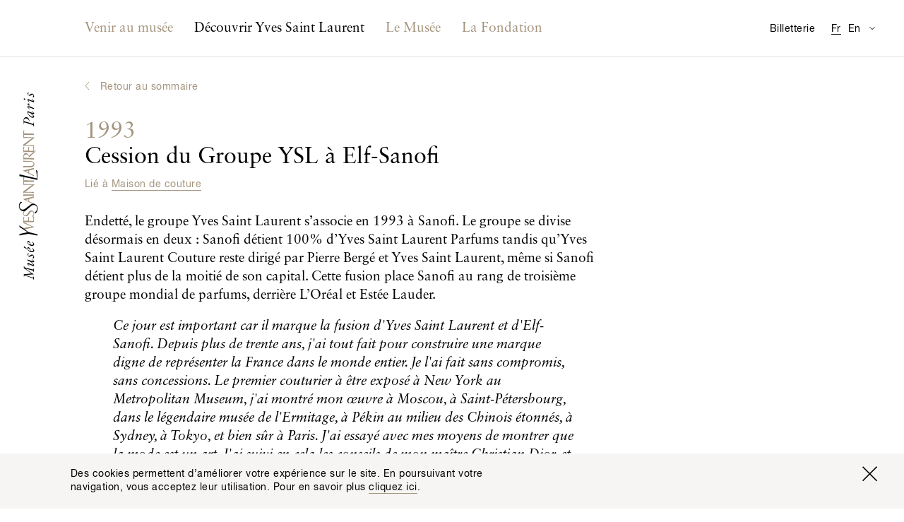

--- FILE ---
content_type: text/html; charset=utf-8
request_url: https://museeyslparis.com/biographie/cession-du-groupe-ysl-a-elf-sanofi?theme=
body_size: 8191
content:

<!DOCTYPE html>
<html xmlns="http://www.w3.org/1999/xhtml" lang="en" class="">

    
        <head>
            <link rel="stylesheet" href="https://museeyslparis.com/_assets/dist/css/main.min.css?v=4">
            <link rel="home" href="https://museeyslparis.com/">
                                                                                                <link rel="alternate" href="https://museeyslparis.com/biographie/cession-du-groupe-ysl-a-elf-sanofi" hreflang="fr">
                                                                                                <link rel="alternate" href="https://museeyslparis.com/en/biography/cession-du-groupe-ysl-a-elf-sanofi" hreflang="en">
            
            <meta charset="utf-8">
            <meta http-equiv="x-ua-compatible" content="ie=edge">
            <meta name="viewport" content="width=device-width, initial-scale=1">
            <meta name="mobile-web-app-capable" content="yes">
            <meta name="google-site-verification" content="J7A-4FFIOYPdZDVNWmnmzG054f9-IuNvi61wH4Of4fo" />
            <link rel="shortcut icon" type="image/x-icon" href="/favicon.ico">

                                                
                                        
                                        
                                        
            
	<!-- This site is optimized with the Sprout SEO plugin - https://sprout.barrelstrengthdesign.com/craft-plugins/seo -->
	<title>Cession du Groupe YSL à Elf-Sanofi - Musée Yves Saint Laurent Paris</title>
	<meta name="description" content="Endetté, le groupe Yves Saint Laurent s’associe en 1993 à Sanofi. Le groupe se divise désormais en deux : Sanofi détient 100% d’Yves Saint Laurent Parfums tandi">
	<meta name="keywords" content="ysl,yves saint laurent,paris,mode,fashion,couture,musée,museum">
	<link rel="canonical" href="https://museeyslparis.com/biographie/cession-du-groupe-ysl-a-elf-sanofi">
	<meta property="og:type" content="website">
	<meta property="og:site_name" content="Musée Yves Saint Laurent Paris">
	<meta property="og:url" content="https://museeyslparis.com/biographie/cession-du-groupe-ysl-a-elf-sanofi">
	<meta property="og:title" content="Cession du Groupe YSL à Elf-Sanofi">
	<meta property="og:description" content="Endetté, le groupe Yves Saint Laurent s’associe en 1993 à Sanofi. Le groupe se divise désormais en deux : Sanofi détient 100% d’Yves Saint Laurent Parfums tandi">
	<meta property="og:image" content="https://s3-eu-west-1.amazonaws.com/musee-ysl-paris/covers/_seoFacebook/gamma_ga600633_0205-copie.jpg">
	<meta property="og:image:width" content="1200">
	<meta property="og:image:height" content="639">
	<meta property="og:locale" content="fr">
	<meta name="twitter:card" content="summary">
	<meta name="twitter:site" content="@museeyslparis">
	<meta name="twitter:creator" content="@museeyslparis">
	<meta name="twitter:url" content="https://museeyslparis.com/biographie/cession-du-groupe-ysl-a-elf-sanofi">
	<meta name="twitter:title" content="Cession du Groupe YSL à Elf-Sanofi">
	<meta name="twitter:description" content="Endetté, le groupe Yves Saint Laurent s’associe en 1993 à Sanofi. Le groupe se divise désormais en deux : Sanofi détient 100% d’Yves Saint Laurent Parfums tandi">
	<meta name="twitter:image" content="https://s3-eu-west-1.amazonaws.com/musee-ysl-paris/covers/_seo/gamma_ga600633_0205-copie.jpg">
	<meta name="google-site-verification" property="google-site-verification" content="eOwLm09XZOwG6Mp2i9vjBUEE0kVzbUkVgeCswdqs9II">
		
<script type="application/ld+json">
{
    "@context": "http://schema.org/",
    "@type": "NGO",
    "name": "Mus\u00e9e Yves Saint Laurent Paris",
    "alternateName": "Mus\u00e9e YSL Paris",
    "description": "Le Mus\u00e9e Yves Saint Laurent Paris expose l\u2019\u0153uvre du couturier, \u00e0 travers un parcours r\u00e9trospectif et des expositions temporaires th\u00e9matiques.",
    "url": "https://museeyslparis.com/",
    "telephone": "+33 (0)1 44 31 64 00 ",
    "email": "&#109;&#97;&#105;&#108;&#116;&#111;&#58;&#99;&#111;&#110;&#116;&#97;&#99;&#116;&#64;&#109;&#117;&#115;&#101;&#101;&#121;&#115;&#108;&#112;&#97;&#114;&#105;&#115;&#46;&#99;&#111;&#109;",
    "image": {
        "@type": "ImageObject",
        "url": "https://s3-eu-west-1.amazonaws.com/musee-ysl-paris/covers/_seoFacebook/gamma_ga600633_0205-copie.jpg",
        "height": 754,
        "width": 997
    },
    "contactPoint": [
        {
            "@type": "ContactPoint",
            "contactType": "reservations",
            "telephone": "+33 (0)1 44 31 64 00 "
        }
    ],
    "address": {
        "@type": "PostalAddress",
        "addressCountry": "FR",
        "addressLocality": "Paris",
        "postalCode": "75116",
        "streetAddress": "5 avenue Marceau "
    },
    "foundingDate": "2002-12-05T01:00:00+01:00",
    "sameAs": [
        "https://www.facebook.com/museeyslparis/",
        "https://twitter.com/museeyslparis",
        "https://www.instagram.com/museeyslparis/",
        "https://www.youtube.com/user/FondationPBYSL"
    ]
}
</script>
			
<script type="application/ld+json">
{
    "@context": "http://schema.org/",
    "@type": "Website",
    "name": "Mus\u00e9e Yves Saint Laurent Paris",
    "alternateName": "Mus\u00e9e YSL Paris",
    "description": "Le Mus\u00e9e Yves Saint Laurent Paris expose l\u2019\u0153uvre du couturier, \u00e0 travers un parcours r\u00e9trospectif et des expositions temporaires th\u00e9matiques.",
    "keywords": "ysl,yves saint laurent,paris,mode,fashion,couture,mus\u00e9e,museum",
    "url": "https://museeyslparis.com/",
    "image": {
        "@type": "ImageObject",
        "url": "https://s3-eu-west-1.amazonaws.com/musee-ysl-paris/covers/_seoFacebook/gamma_ga600633_0205-copie.jpg",
        "height": 754,
        "width": 997
    },
    "author": {
        "@type": "NGO",
        "name": "Mus\u00e9e Yves Saint Laurent Paris",
        "alternateName": "Mus\u00e9e YSL Paris",
        "description": "Le Mus\u00e9e Yves Saint Laurent Paris expose l\u2019\u0153uvre du couturier, \u00e0 travers un parcours r\u00e9trospectif et des expositions temporaires th\u00e9matiques.",
        "url": "https://museeyslparis.com/",
        "telephone": "+33 (0)1 44 31 64 00 ",
        "email": "&#109;&#97;&#105;&#108;&#116;&#111;&#58;&#99;&#111;&#110;&#116;&#97;&#99;&#116;&#64;&#109;&#117;&#115;&#101;&#101;&#121;&#115;&#108;&#112;&#97;&#114;&#105;&#115;&#46;&#99;&#111;&#109;",
        "image": {
            "@type": "ImageObject",
            "url": "https://s3-eu-west-1.amazonaws.com/musee-ysl-paris/covers/_seoFacebook/gamma_ga600633_0205-copie.jpg",
            "height": 754,
            "width": 997
        },
        "contactPoint": [
            {
                "@type": "ContactPoint",
                "contactType": "reservations",
                "telephone": "+33 (0)1 44 31 64 00 "
            }
        ],
        "address": {
            "@type": "PostalAddress",
            "addressCountry": "FR",
            "addressLocality": "Paris",
            "postalCode": "75116",
            "streetAddress": "5 avenue Marceau "
        },
        "foundingDate": "2002-12-05T01:00:00+01:00",
        "sameAs": [
            "https://www.facebook.com/museeyslparis/",
            "https://twitter.com/museeyslparis",
            "https://www.instagram.com/museeyslparis/",
            "https://www.youtube.com/user/FondationPBYSL"
        ]
    },
    "copyrightHolder": {
        "@type": "NGO",
        "name": "Mus\u00e9e Yves Saint Laurent Paris",
        "alternateName": "Mus\u00e9e YSL Paris",
        "description": "Le Mus\u00e9e Yves Saint Laurent Paris expose l\u2019\u0153uvre du couturier, \u00e0 travers un parcours r\u00e9trospectif et des expositions temporaires th\u00e9matiques.",
        "url": "https://museeyslparis.com/",
        "telephone": "+33 (0)1 44 31 64 00 ",
        "email": "&#109;&#97;&#105;&#108;&#116;&#111;&#58;&#99;&#111;&#110;&#116;&#97;&#99;&#116;&#64;&#109;&#117;&#115;&#101;&#101;&#121;&#115;&#108;&#112;&#97;&#114;&#105;&#115;&#46;&#99;&#111;&#109;",
        "image": {
            "@type": "ImageObject",
            "url": "https://s3-eu-west-1.amazonaws.com/musee-ysl-paris/covers/_seoFacebook/gamma_ga600633_0205-copie.jpg",
            "height": 754,
            "width": 997
        },
        "contactPoint": [
            {
                "@type": "ContactPoint",
                "contactType": "reservations",
                "telephone": "+33 (0)1 44 31 64 00 "
            }
        ],
        "address": {
            "@type": "PostalAddress",
            "addressCountry": "FR",
            "addressLocality": "Paris",
            "postalCode": "75116",
            "streetAddress": "5 avenue Marceau "
        },
        "foundingDate": "2002-12-05T01:00:00+01:00",
        "sameAs": [
            "https://www.facebook.com/museeyslparis/",
            "https://twitter.com/museeyslparis",
            "https://www.instagram.com/museeyslparis/",
            "https://www.youtube.com/user/FondationPBYSL"
        ]
    },
    "creator": {
        "@type": "NGO",
        "name": "Mus\u00e9e Yves Saint Laurent Paris",
        "alternateName": "Mus\u00e9e YSL Paris",
        "description": "Le Mus\u00e9e Yves Saint Laurent Paris expose l\u2019\u0153uvre du couturier, \u00e0 travers un parcours r\u00e9trospectif et des expositions temporaires th\u00e9matiques.",
        "url": "https://museeyslparis.com/",
        "telephone": "+33 (0)1 44 31 64 00 ",
        "email": "&#109;&#97;&#105;&#108;&#116;&#111;&#58;&#99;&#111;&#110;&#116;&#97;&#99;&#116;&#64;&#109;&#117;&#115;&#101;&#101;&#121;&#115;&#108;&#112;&#97;&#114;&#105;&#115;&#46;&#99;&#111;&#109;",
        "image": {
            "@type": "ImageObject",
            "url": "https://s3-eu-west-1.amazonaws.com/musee-ysl-paris/covers/_seoFacebook/gamma_ga600633_0205-copie.jpg",
            "height": 754,
            "width": 997
        },
        "contactPoint": [
            {
                "@type": "ContactPoint",
                "contactType": "reservations",
                "telephone": "+33 (0)1 44 31 64 00 "
            }
        ],
        "address": {
            "@type": "PostalAddress",
            "addressCountry": "FR",
            "addressLocality": "Paris",
            "postalCode": "75116",
            "streetAddress": "5 avenue Marceau "
        },
        "foundingDate": "2002-12-05T01:00:00+01:00",
        "sameAs": [
            "https://www.facebook.com/museeyslparis/",
            "https://twitter.com/museeyslparis",
            "https://www.instagram.com/museeyslparis/",
            "https://www.youtube.com/user/FondationPBYSL"
        ]
    },
    "sameAs": [
        "https://www.facebook.com/museeyslparis/",
        "https://twitter.com/museeyslparis",
        "https://www.instagram.com/museeyslparis/",
        "https://www.youtube.com/user/FondationPBYSL"
    ]
}
</script>
			
<script type="application/ld+json">
{
    "@context": "http://schema.org/",
    "@type": "Place",
    "name": "Mus\u00e9e Yves Saint Laurent Paris",
    "alternateName": "Mus\u00e9e YSL Paris",
    "description": "Le Mus\u00e9e Yves Saint Laurent Paris expose l\u2019\u0153uvre du couturier, \u00e0 travers un parcours r\u00e9trospectif et des expositions temporaires th\u00e9matiques.",
    "url": "https://museeyslparis.com/",
    "image": {
        "@type": "ImageObject",
        "url": "https://s3-eu-west-1.amazonaws.com/musee-ysl-paris/covers/_seoFacebook/gamma_ga600633_0205-copie.jpg",
        "height": 754,
        "width": 997
    },
    "telephone": "+33 (0)1 44 31 64 00 ",
    "address": {
        "@type": "PostalAddress",
        "addressCountry": "FR",
        "addressLocality": "Paris",
        "postalCode": "75116",
        "streetAddress": "5 avenue Marceau "
    },
    "geo": {
        "@type": "GeoCoordinates",
        "latitude": "48.865602",
        "longitude": "2.2992643"
    },
    "sameAs": [
        "https://www.facebook.com/museeyslparis/",
        "https://twitter.com/museeyslparis",
        "https://www.instagram.com/museeyslparis/",
        "https://www.youtube.com/user/FondationPBYSL"
    ]
}
</script>
	
                                    <meta name="theme-color" content="#ffffff">

            <script async>document.getElementsByTagName('html')[0].className += ' js';</script>
            <script src="https://code.jquery.com/jquery-3.2.1.min.js" integrity="sha256-hwg4gsxgFZhOsEEamdOYGBf13FyQuiTwlAQgxVSNgt4=" crossorigin="anonymous"></script>
            <script defer>window.jQuery || document.write('<script src="https://museeyslparis.com/_assets/dist/js/lib/jquery-3.2.1.min.js"><\/script>')</script>
            <script defer src="https://museeyslparis.com/_assets/dist/js/lib/polyfill.min.js"></script>
            <script defer src="https://museeyslparis.com/_assets/dist/js/lib/picturefill.js"></script>
            <script src="https://cdnjs.cloudflare.com/ajax/libs/fetch/2.0.3/fetch.min.js"></script>
            <script defer src="https://museeyslparis.com/_assets/dist/js/lib/svg4everybody.js"></script>
            <script defer src="https://museeyslparis.com/_assets/dist/js/main.min.js?v=4"></script>
            <!-- Google Tag Manager -->
            <script>(function(w,d,s,l,i){w[l]=w[l]||[];w[l].push({'gtm.start':
            new Date().getTime(),event:'gtm.js'});var f=d.getElementsByTagName(s)[0],
            j=d.createElement(s),dl=l!='dataLayer'?'&l='+l:'';j.async=true;j.src=
            'https://www.googletagmanager.com/gtm.js?id='+i+dl;f.parentNode.insertBefore(j,f);
            })(window,document,'script','dataLayer','GTM-KVBB788');</script>
            <!-- End Google Tag Manager -->
            <script>
                window.ga=function(){ga.q.push(arguments)};ga.q=[];ga.l=+new Date;
                ga('create','UA-106412230-1','auto');ga('send','pageview')
            </script>
            <script>
                !function(f,b,e,v,n,t,s)
                {if(f.fbq)return;n=f.fbq=function(){n.callMethod?
                n.callMethod.apply(n,arguments):n.queue.push(arguments)};
                if(!f._fbq)f._fbq=n;n.push=n;n.loaded=!0;n.version='2.0';
                n.queue=[];t=b.createElement(e);t.async=!0;
                t.src=v;s=b.getElementsByTagName(e)[0];
                s.parentNode.insertBefore(t,s)}(window,document,'script',
                'https://connect.facebook.net/en_US/fbevents.js');
                fbq('init', '139280023339570');
                fbq('track', 'PageView');
            </script>
            <noscript>
                <img height="1" width="1" src="https://www.facebook.com/tr?id=139280023339570&ev=PageView&noscript=1"/>
            </noscript>
            <script async defer src="https://www.google-analytics.com/analytics.js"></script>
        </head>

        <body class="">

                                                
                        
            <!-- Google Tag Manager (noscript) -->
            <noscript><iframe src="https://www.googletagmanager.com/ns.html?id=GTM-KVBB788"
            height="0" width="0" style="display:none;visibility:hidden"></iframe></noscript>
            <!-- End Google Tag Manager (noscript) -->

            <a href="#main" class="o-btn o-btn--skip">Accéder au contenu principal</a>

                            <div class="c-top-bar" id="js-top-bar">
                    <div class="l-container" id="js-top-bar__container">
                        <a class="c-top-bar__logo-link" href="https://museeyslparis.com/">
                            <svg class="o-site-logo c-top-bar__logo" role="img" title="Logo du Musée Yves Saint Laurent Paris">
                                <use xmlns:xlink="http://www.w3.org/1999/xlink" xlink:href="/_assets/dist/img/sprite.svg#logo-musee-yves-saint-laurent-paris"/>
                            </svg>
                        </a>
                    </div>
                </div>
            
                            <header class="c-site-header" role="banner" id="js-site-header" data-toggle-label="Permuter l’affichage de la navigation">
    <div class="l-container">

        <nav class="o-lang-switcher c-site-header__lang-switcher">
            <h2 class="u-screenreader-only">Traductions disponibles pour cette page</h2>
            <ul class="o-lang-switcher__list">
                                                                                                                                            <li class="o-lang-switcher__item is-set js-lang-switcher__item">
                        <a class="o-lang-switcher__link js-lang-switcher__link" href="https://museeyslparis.com/biographie/cession-du-groupe-ysl-a-elf-sanofi" hreflang="fr" lang="fr"><abbr title="Français">Fr</abbr></a>
                    </li>
                                                                                                                                            <li class="o-lang-switcher__item js-lang-switcher__item">
                        <a class="o-lang-switcher__link js-lang-switcher__link" href="https://museeyslparis.com/en/biography/cession-du-groupe-ysl-a-elf-sanofi" hreflang="en" lang="en"><abbr title="English">En</abbr></a>
                    </li>
                           </ul>
        </nav>

                        
                
        
        <nav class="c-nav is-not-homepage" id="js-nav">
            <h2 class="u-screenreader-only">Navigation principale</h2>
            <ol class="o-list o-list--no-indent c-nav__list" id="js-nav__list">
                                    <li class="c-nav__entry-group js-nav__entry-group ">
                        <section>
                            <a class="c-nav__entry-group-link   js-nav__entry-group-link" href="">
                                                                    <h2 class="c-nav__group-label c-nav__group-label--full">Venir au musée</h2>
                                    <span class="c-nav__group-label c-nav__group-label--short">Venir</span>
                                                            </a>
                            <div class="c-nav__panel c-nav__panel--w-content js-nav__panel ">
                                <div class="c-nav__panel-wrapper">
                                    <ul class="o-list o-list--no-indent c-nav__sub-list">
                                                                                                                                                                                                                                    <li class="c-nav__sub-entry js-nav__sub-entry" data-nav-item-section-handle="programPage" data-section-handle="biographies">
                                                    <a class="c-nav__sub-entry-link  js-nav__sub-entry-link" href="https://museeyslparis.com/programme" ><span>Au programme</span></a>
                                                </li>
                                                                                                                                                                                                                                                                                                </ul>

                                                                            
                                        <aside class="c-nav__featured-content">
                                                


    <div class="c-nav-feature">
                    <div class="c-nav-feature__img">
                    
 


        
                
                    
                                
        
                    
                
        
            
        
                                                        
            
                            
                                        
                    
                    
                
                                                                                                            


    
        
            
                                <noscript>
                                            <img class="o-image
                            "
                            src="https://s3-eu-west-1.amazonaws.com/musee-ysl-paris/images/_ratio3x2_crop_1/myslp.jpg"
                            alt="">
                                    </noscript>

                                    <img class="o-image--landscape js-lazyload-max-width o-image lazyload js-animated-lazyload" data-width="300" data-height="200" data-src="https://s3-eu-west-1.amazonaws.com/musee-ysl-paris/images/_ratio3x2_crop_1/myslp.jpg" data-srcset="https://s3-eu-west-1.amazonaws.com/musee-ysl-paris/images/_ratio3x2_crop_2/myslp.jpg 600w, https://s3-eu-west-1.amazonaws.com/musee-ysl-paris/images/_ratio3x2_crop_1/myslp.jpg 300w" data-sizes="auto" data-aspectratio="300/200" data-max-width="300" class="o-image--landscape js-lazyload-max-width o-image lazyload js-animated-lazyload"  />
                
            
            
                
                
            
        
    

            </div>

            <div class="c-nav-feature__text">
                <h3 class="c-nav-feature__title o-title o-title--body c-nav-feature__title--body">
                                                                                                                                                                    
                                                
                                                                Le musée est fermé aujourd'hui.
                </h3>
                <div class="c-nav-feature__body ">
                    <span><address>5, avenue Marceau<br>75116 Paris, France</address><a class="u-link--arrowed u-mt-tiny" href="https://www.google.fr/maps/place/5+Avenue+Marceau,+75116+Paris/@48.865602,2.2970756,17z/data=!3m1!4b1!4m5!3m4!1s0x47e66fe791508c1b:0xf59fb1cbe8a0bb5a!8m2!3d48.865602!4d2.2992643" target="_blank" rel="noopener">Calculer mon itinéraire</a></span>
                </div>
            </div>
            </div>

                                        </aside>
                                    
                                </div>
                            </div>
                        </section>
                    </li>
                                    <li class="c-nav__entry-group js-nav__entry-group ">
                        <section>
                            <a class="c-nav__entry-group-link c-nav__entry-group-link--active  js-nav__entry-group-link" href="https://museeyslparis.com/biographie">
                                                                    <h2 class="c-nav__group-label c-nav__group-label--full">Découvrir Yves Saint Laurent</h2>
                                    <span class="c-nav__group-label c-nav__group-label--short">Découvrir Yves Saint Laurent</span>
                                                            </a>
                            <div class="c-nav__panel  js-nav__panel ">
                                <div class="c-nav__panel-wrapper">
                                    <ul class="o-list o-list--no-indent c-nav__sub-list">
                                                                                                                                                                                                                                    <li class="c-nav__sub-entry js-nav__sub-entry" data-nav-item-section-handle="biographyPage" data-section-handle="biographies">
                                                    <a class="c-nav__sub-entry-link c-nav__sub-entry-link--active js-nav__sub-entry-link" href="https://museeyslparis.com/biographie" ><span>Biographies interactives</span></a>
                                                </li>
                                                                                                                                                                                                                                                                                <li class="c-nav__sub-entry js-nav__sub-entry" data-nav-item-section-handle="storiesPage" data-section-handle="biographies">
                                                    <a class="c-nav__sub-entry-link  js-nav__sub-entry-link" href="https://museeyslparis.com/chroniques" ><span>Les Chroniques</span></a>
                                                </li>
                                                                                                                                                                                                                                                                                <li class="c-nav__sub-entry js-nav__sub-entry" data-nav-item-section-handle="" data-section-handle="biographies">
                                                    <a class="c-nav__sub-entry-link  js-nav__sub-entry-link" href="http://collection.museeyslparis.com/ws/collection" ><span>La Collection</span></a>
                                                </li>
                                                                                                                        </ul>

                                    
                                </div>
                            </div>
                        </section>
                    </li>
                                    <li class="c-nav__entry-group js-nav__entry-group c-nav__entry-group--low-priority js-nav__entry-group--low-priority">
                        <section>
                            <a class="c-nav__entry-group-link  c-nav__entry-group-link--low-priority js-nav__entry-group-link--low-priority js-nav__entry-group-link" href="https://museeyslparis.com/musee">
                                                                    <h2 class="c-nav__group-label">Le Musée</h2>
                                                            </a>
                            <div class="c-nav__panel c-nav__panel--w-content js-nav__panel c-nav__panel--low-priority">
                                <div class="c-nav__panel-wrapper">
                                    <ul class="o-list o-list--no-indent c-nav__sub-list">
                                                                                                                                                                                                                                    <li class="c-nav__sub-entry js-nav__sub-entry" data-nav-item-section-handle="museumPage" data-section-handle="biographies">
                                                    <a class="c-nav__sub-entry-link  js-nav__sub-entry-link" href="https://museeyslparis.com/musee" ><span>Le Musée Yves Saint Laurent Paris</span></a>
                                                </li>
                                                                                                                                                                                                                                                                                <li class="c-nav__sub-entry js-nav__sub-entry" data-nav-item-section-handle="internationalExhibitionsPage" data-section-handle="biographies">
                                                    <a class="c-nav__sub-entry-link  js-nav__sub-entry-link" href="https://museeyslparis.com/expositions-hors-les-murs" ><span>Hors les murs</span></a>
                                                </li>
                                                                                                                                                                                                                                                                                                                                                                    <li class="c-nav__sub-entry js-nav__sub-entry" data-nav-item-section-handle="rentASpacePage" data-section-handle="biographies">
                                                    <a class="c-nav__sub-entry-link  js-nav__sub-entry-link" href="https://museeyslparis.com/location-espaces" ><span>Location d&#039;espaces</span></a>
                                                </li>
                                                                                                                        </ul>

                                                                            
                                        <aside class="c-nav__featured-content">
                                                


    <div class="c-nav-feature">
                    <div class="c-nav-feature__img">
                    
 


        
                
                    
                                
        
                    
                
        
            
        
                                                        
            
                            
                                        
                    
                    
                
                                                                                                            


    
        
            
                                <noscript>
                                            <img class="o-image
                            "
                            src="https://s3-eu-west-1.amazonaws.com/musee-ysl-paris/images/_ratio3x2_crop_1/museeyslmarrakech.jpg"
                            alt="">
                                    </noscript>

                                    <img class="o-image--landscape js-lazyload-max-width o-image lazyload js-animated-lazyload" data-width="300" data-height="200" data-src="https://s3-eu-west-1.amazonaws.com/musee-ysl-paris/images/_ratio3x2_crop_1/museeyslmarrakech.jpg" data-srcset="https://s3-eu-west-1.amazonaws.com/musee-ysl-paris/images/_ratio3x2_crop_2/museeyslmarrakech.jpg 600w, https://s3-eu-west-1.amazonaws.com/musee-ysl-paris/images/_ratio3x2_crop_1/museeyslmarrakech.jpg 300w" data-sizes="auto" data-aspectratio="300/200" data-max-width="300" class="o-image--landscape js-lazyload-max-width o-image lazyload js-animated-lazyload"  />
                
            
            
                
                
            
        
    

            </div>

            <div class="c-nav-feature__text">
                <h3 class="c-nav-feature__title o-title o-title--label u-text-primary c-nav-feature__title--underline">
                                        Musée Yves Saint Laurent Marrakech
                </h3>
                <div class="c-nav-feature__body o-title u-mt-small c-nav-feature__body--title">
                    <span>Découvrez  l’autre musée dédié à Yves Saint Laurent dans la ville que le couturier a tant aimée.<a class="u-link--arrowed u-mt-small" href="http://www.museeyslmarrakech.com/en/" target="_blank" rel="noopener">Visiter le site Internet</a></span>
                </div>
            </div>
            </div>

                                        </aside>
                                    
                                </div>
                            </div>
                        </section>
                    </li>
                                    <li class="c-nav__entry-group js-nav__entry-group c-nav__entry-group--low-priority js-nav__entry-group--low-priority">
                        <section>
                            <a class="c-nav__entry-group-link  c-nav__entry-group-link--low-priority js-nav__entry-group-link--low-priority js-nav__entry-group-link" href="https://museeyslparis.com/fondation">
                                                                    <h2 class="c-nav__group-label">La Fondation</h2>
                                                            </a>
                            <div class="c-nav__panel  js-nav__panel c-nav__panel--low-priority">
                                <div class="c-nav__panel-wrapper">
                                    <ul class="o-list o-list--no-indent c-nav__sub-list">
                                                                                                                                                                                                                                    <li class="c-nav__sub-entry js-nav__sub-entry" data-nav-item-section-handle="foundationPage" data-section-handle="biographies">
                                                    <a class="c-nav__sub-entry-link  js-nav__sub-entry-link" href="https://museeyslparis.com/fondation" ><span>Fondation Pierre Bergé - Yves Saint Laurent</span></a>
                                                </li>
                                                                                                                                                                                                                                                                                <li class="c-nav__sub-entry js-nav__sub-entry" data-nav-item-section-handle="conservationPage" data-section-handle="biographies">
                                                    <a class="c-nav__sub-entry-link  js-nav__sub-entry-link" href="https://museeyslparis.com/conservation" ><span>Conservation</span></a>
                                                </li>
                                                                                                                                                                                                                                                                                <li class="c-nav__sub-entry js-nav__sub-entry" data-nav-item-section-handle="exhibitionsArchivePage" data-section-handle="biographies">
                                                    <a class="c-nav__sub-entry-link  js-nav__sub-entry-link" href="https://museeyslparis.com/expositions-fondation" ><span>Expositions à la Fondation (2004 - 2016)</span></a>
                                                </li>
                                                                                                                                                                                                                                                                                <li class="c-nav__sub-entry js-nav__sub-entry" data-nav-item-section-handle="patronagePage" data-section-handle="biographies">
                                                    <a class="c-nav__sub-entry-link  js-nav__sub-entry-link" href="https://museeyslparis.com/mecenat" ><span>Mécénat</span></a>
                                                </li>
                                                                                                                                                                                                                                                                                <li class="c-nav__sub-entry js-nav__sub-entry" data-nav-item-section-handle="authenticationPage" data-section-handle="biographies">
                                                    <a class="c-nav__sub-entry-link  js-nav__sub-entry-link" href="https://museeyslparis.com/authentification" ><span>Yves Saint Laurent - Authentification</span></a>
                                                </li>
                                                                                                                        </ul>

                                    
                                </div>
                            </div>
                        </section>
                    </li>
                            </ol>
        </nav>

        <a class="c-site-header__tickets" href="">Billetterie</a>

        <nav class="o-dropdown c-site-header__practical" id="js-practical-info" role="dialog" aria-labelledby="pi-dropdown-title">
            <h2 class="u-screenreader-only" id="pi-dropdown-title">Informations pratiques</h2>
            <button class="c-site-header__practical-toggle" aria-label="Permuter l’affichage des traductions de la page Informations pratiques" type="button" id="js-practical-info__toggle"></button>
            <ul class="o-dropdown__list"id="js-practical-info__dropdown">
                                                    <li class="o-dropdown__item">
                        <a class="o-dropdown__link" href="?localized=fr" hreflang="fr" lang="fr">Informations pratiques</a>
                    </li>
                                    <li class="o-dropdown__item">
                        <a class="o-dropdown__link" href="?localized=zh" hreflang="zh" lang="zh">实用信息</a>
                    </li>
                                    <li class="o-dropdown__item">
                        <a class="o-dropdown__link" href="?localized=ja" hreflang="ja" lang="ja">来館のご案内</a>
                    </li>
                                    <li class="o-dropdown__item">
                        <a class="o-dropdown__link" href="?localized=es" hreflang="es" lang="es">Información práctica</a>
                    </li>
                                    <li class="o-dropdown__item">
                        <a class="o-dropdown__link" href="?localized=it" hreflang="it" lang="it">Informazioni pratiche</a>
                    </li>
                                    <li class="o-dropdown__item">
                        <a class="o-dropdown__link" href="?localized=de" hreflang="de" lang="de">Praktische Informationen</a>
                    </li>
                            </ul>
        </nav>

    </div>

</header>
            
                                        <a href="https://museeyslparis.com/">
                    <svg class="o-site-logo" role="img" title="Logo du Musée Yves Saint Laurent Paris">
                        <use class="o-site-logo__gold" xmlns:xlink="http://www.w3.org/1999/xlink" xlink:href="/_assets/dist/img/sprite.svg#logo-musee-yves-saint-laurent-paris-gold"/>
                        <use class="o-site-logo__black" xmlns:xlink="http://www.w3.org/1999/xlink" xlink:href="/_assets/dist/img/sprite.svg#logo-musee-yves-saint-laurent-paris-black"/>
                    </svg>
                </a>
            
                                        <div class="o-viewport " id="js-viewport">

                    <div class="o-viewport__scrollable " id="js-viewport__scrollable">
                        <div class="o-viewport__content" id="js-viewport__content">
                            
                            
    <main id="main" role="main" class="l-container js-bio-single">

                            <div class="o-breadcrumb">
                <a class="o-back-link o-title o-title--label u-text-primary" href="https://museeyslparis.com/biographie" id="jsBackLink">
                    Retour au sommaire
                </a>
            </div>
                <article>
            <div class="l-grid">
                <header class="l-grid__item o-section u-width-8_l u-width-6_xl">
                                            <div>
                            <h1 class="o-title o-title--main" tabIndex="0">
                                <span class="o-title o-title--main u-text-primary">1993</span><br>
                                Cession du Groupe YSL à Elf-Sanofi
                            </h1>
                                                            <p class="o-title o-title--label o-section__link u-text-primary">
                                    Lié à
                                                                            <a class="u-text-underline" href="https://museeyslparis.com/biographie?theme=maison-de-couture">Maison de couture</a>                                                                    </p>
                            
                            <div class="sc-rich-text">
                                <p>Endetté, le groupe Yves Saint Laurent s’associe en 1993 à Sanofi. Le groupe se divise désormais en deux : Sanofi détient 100% d’Yves Saint Laurent Parfums tandis qu’Yves Saint Laurent Couture reste dirigé par Pierre Bergé et Yves Saint Laurent, même si Sanofi détient plus de la moitié de son capital. Cette fusion place Sanofi au rang de troisième groupe mondial de parfums, derrière L’Oréal et Estée Lauder.   
</p>
<blockquote><em>Ce jour est important car il marque la fusion d'Yves Saint Laurent et d'Elf-Sanofi. Depuis plus de trente ans, j'ai tout fait pour construire une marque digne de représenter la France dans le monde entier. Je l'ai fait sans compromis, sans concessions. Le premier couturier à être exposé à New York au Metropolitan Museum, j'ai montré mon œuvre à Moscou, à Saint-Pétersbourg, dans le légendaire musée de l'Ermitage, à Pékin au milieu des Chinois étonnés, à Sydney, à Tokyo, et bien sûr à Paris. J'ai essayé avec mes moyens de montrer que la mode est un art. J'ai suivi en cela les conseils de mon maître Christian Dior, et la leçon impérissable de Mademoiselle Chanel. J'ai créé pour mon époque et j'ai essayé de prévoir ce que sera demain. Je me suis toujours éloigné des trucs et des gimmicks, et j'ai toujours cru que le style était plus important que la mode. Ils sont rares ceux qui ont imposé leur style alors que les faiseurs de mode sont si nombreux. Pendant toutes ces années et surtout au cours de ces dernières, je me suis posé la question de la pérennité de ma maison et de son nom. Aujourd'hui je suis heureux qu'Yves Saint Laurent passe sous le contrôle d'Elf-Sanofi qui est un groupe puissant mais qui surtout est un groupe français. C'est ce que je souhaitais et je fais confiance à M. Dehecq pour poursuivre avec moi et Pierre Bergé l'œuvre que j'ai entreprise.</em>  
  
</blockquote>
<p>Yves Saint Laurent
  </p>                             </div>
                        </div>
                                    </header>
            </div>

                        
                            <section class="o-section">
                    <h2 class="u-screenreader-only">Galerie</h2>
                        


        <div class="c-gallery js-gallery-slider js-masonry ">
        <div class="js-masonry__wrapper is-croppable l-grid l-grid--clear-2 l-grid--clear-3_m l-grid--clear-4_l l-grid--clear-5_xl l-grid--clear-6_wide" data-readmore="Afficher tout" data-close="Fermer" data-maxheight='{ "main": 300, "s": 500, "m": 700, "l": 900 }'>
                                                
                                             <!-- Landscape -->
                                                    <div class="c-gallery__item js-masonry__item l-grid__item u-width-6 u-width-4_l  u-width-3_xl  u-width-12_m u-width-6_l u-width-4_xl ">
                    <div class="js-gallery-item">
                            
 
                

        
                
                    
                                                                                    
        
                    
                
        
            
        
            
        
            
        
                                                                                                
            
                            
                                        
                    
                    
                
                                                                                                                        


            <a class="js-lightbox" href="https://s3-eu-west-1.amazonaws.com/musee-ysl-paris/images/_max_res/gamma_ga600633_0205.jpg" data-caption="Pierre Bergé et Jean-François Dehecq du groupe Sanofi, Paris, 19 janvier 1993. Photographie d'Alain Buu.">
    
                    <figure class="">
        
            
                                <noscript>
                                            <img class="o-image
                            "
                            src="https://s3-eu-west-1.amazonaws.com/musee-ysl-paris/images/_gallery_1/gamma_ga600633_0205.jpg"
                            alt="Pierre Bergé et Jean-François Dehecq du groupe Sanofi, Paris, 19 janvier 1993. Photographie d&#039;Alain Buu., © Alain Buu / Gamma-Rapho">
                                    </noscript>

                                    <img class="o-image--landscape js-lazyload-max-width o-image lazyload js-animated-lazyload" data-width="250" data-height="165" alt="Pierre Bergé et Jean-François Dehecq du groupe Sanofi, Paris, 19 janvier 1993. Photographie d'Alain Buu., © Alain Buu / Gamma-Rapho" data-src="https://s3-eu-west-1.amazonaws.com/musee-ysl-paris/images/_gallery_1/gamma_ga600633_0205.jpg" data-srcset="https://s3-eu-west-1.amazonaws.com/musee-ysl-paris/images/_gallery_4/gamma_ga600633_0205.jpg 1000w, https://s3-eu-west-1.amazonaws.com/musee-ysl-paris/images/_gallery_3/gamma_ga600633_0205.jpg 750w, https://s3-eu-west-1.amazonaws.com/musee-ysl-paris/images/_gallery_2/gamma_ga600633_0205.jpg 500w, https://s3-eu-west-1.amazonaws.com/musee-ysl-paris/images/_gallery_1/gamma_ga600633_0205.jpg 250w" data-sizes="auto" data-aspectratio="250/165" data-max-width="250" class="o-image--landscape js-lazyload-max-width o-image lazyload js-animated-lazyload"  data-index=0 />
                
            
            
                                    <figcaption class="o-caption">
                        Pierre Bergé et Jean-François Dehecq du groupe Sanofi, Paris, 19 janvier 1993. Photographie d&#039;Alain Buu.
                    </figcaption>
                
                                    <footer class="o-caption o-caption--copyright">
                        <small>© Alain Buu / Gamma-Rapho</small>
                    </footer>
                
            
                    </figure>
        
            </a>
    

                    </div>
                </div>
                    </div>
    </div>
    
                </section>
                    </article>
        <aside role="complementary">
            <h2 class="u-screenreader-only">Contenu lié</h2>
                        
            
                                                                                                                            
                                                                
                                                            
                                        <section class="o-section">
                    <div class="c-promo c-promo--link c-promo--parent-is-fixed" id="jsNextBio" data-href="https://museeyslparis.com/biographie/champagne">
                        <div class="c-promo__link-area">

                            <a href="https://museeyslparis.com/biographie/champagne" aria-hidden="true" tabindex="-1" class="c-promo__img">
                                    
 


        
                
                    
                                
        
                    
                
        
            
        
            
        
                                                                            
            
                            
                                        
                    
                    
                
                                                                                                            


    
        
            
                                <noscript>
                                            <img class="o-image
                            "
                            src="https://s3-eu-west-1.amazonaws.com/musee-ysl-paris/covers/_ratio1x1_crop_1/M1171051_INC_00133-copie.jpg"
                            alt="">
                                    </noscript>

                                    <img class="o-image--portrait js-lazyload-max-width o-image lazyload js-animated-lazyload" data-width="250" data-height="250" data-src="https://s3-eu-west-1.amazonaws.com/musee-ysl-paris/covers/_ratio1x1_crop_1/M1171051_INC_00133-copie.jpg" data-srcset="https://s3-eu-west-1.amazonaws.com/musee-ysl-paris/covers/_ratio1x1_crop_3/M1171051_INC_00133-copie.jpg 750w, https://s3-eu-west-1.amazonaws.com/musee-ysl-paris/covers/_ratio1x1_crop_2/M1171051_INC_00133-copie.jpg 500w, https://s3-eu-west-1.amazonaws.com/musee-ysl-paris/covers/_ratio1x1_crop_1/M1171051_INC_00133-copie.jpg 250w" data-sizes="auto" data-aspectratio="250/250" data-max-width="250" class="o-image--portrait js-lazyload-max-width o-image lazyload js-animated-lazyload"  />
                
            
            
                
                
            
        
    

                            </a>

                            <div class="c-promo__content">

                                <header>
                                    <a href="https://museeyslparis.com/biographie/champagne" class="c-promo__header">
                                        <p class="o-title o-title--large u-text-primary">1993</p>
                                        <h3 class="o-title o-title--main c-promo__title">
                                            <span class="c-promo__title-text">
                                                Champagne
                                            </span>
                                        </h3>
                                    </a>
                                </header>

                                <div class="c-promo__related o-title o-title--label u-text-primary">
                                    Lié à 
                                                                            <a class="u-text-underline" href="https://museeyslparis.com/biographie?theme=maison-de-couture">Maison de couture</a>                                                                    </div>
                            </div>
                        </div>

                    </div>
                </section>
            
                



        </aside>

    </main>


                            


<footer class="c-footer ">
    <div class="c-footer__lists-wrapper">
        <ul class="c-footer__menu">
            <li class="c-footer__menu-item">
                <a class="c-footer__link" href=""></a>
            </li>
            <li class="c-footer__menu-item">
                <a class="c-footer__link" href="https://museeyslparis.com/location-espaces">Location d&#039;espaces</a>
            </li>
            <li class="c-footer__menu-item">
                <a class="c-footer__link" href="https://museeyslparis.com/contact">Contact</a>
            </li> <!-- To check with designer -->
            <li class="c-footer__menu-item">
                <a class="c-footer__link" href="https://museeyslparis.com/presse">Presse </a>
            </li>
        </ul>

        <ul class="c-footer__social">
                        <li class="c-footer__social-item">
                <a class="c-footer__social-link" href="https://www.facebook.com/museeyslparis/" target="_blank" rel="noopener">
                    <svg class="o-icon o-icon--no-stroke o-icon--facebook-small" role="img" title="Facebook">
                        <use xmlns:xlink="http://www.w3.org/1999/xlink" xlink:href="/_assets/dist/img/icons.svg#facebook-logo"/>
                    </svg>
                </a>
            </li>
            <li class="c-footer__social-item">
                <a class="c-footer__social-link" href="https://www.instagram.com/museeyslparis/" target="_blank" rel="noopener">
                    <svg class="o-icon o-icon--no-stroke o-icon--instagram-small" role="img" title="Instagram">
                        <use xmlns:xlink="http://www.w3.org/1999/xlink" xlink:href="/_assets/dist/img/icons.svg#instagram"/>
                    </svg>
                </a>
            </li>
            <li class="c-footer__social-item">
                <a class="c-footer__social-link" href="https://www.youtube.com/user/fondationpbysl" target="_blank" rel="noopener">
                    <svg class="o-icon o-icon--youtube-small" role="img" title="YouTube">
                        <use xmlns:xlink="http://www.w3.org/1999/xlink" xlink:href="/_assets/dist/img/icons.svg#youtube"/>
                    </svg>
                </a>
            </li>
        </ul>
    </div>

    <p class="c-footer__copyright">
        © Musée Yves Saint Laurent Paris, <a class="c-footer__link" href="https://museeyslparis.com/mentions-legales">Mentions légales et conditions générales d'utilisation</a>
    </p>
</footer>
                                                    </div>
                    </div>
                </div>
            </div>
                        
            
        
                    
                            <div class="c-cookie js-cookie-notice">
                    <button type="button" class="o-button o-button--exit c-exit js-cookie-notice__button" aria-label="Fermer la fenêtre">
                        <svg class="o-icon o-icon--cross">
                            <use xmlns:xlink="http://www.w3.org/1999/xlink" xlink:href="/_assets/dist/img/icons.svg#cross"></use>
                        </svg>
                    </button>
                    <p class="u-text-small c-cookie__text">
                        Des cookies permettent d’améliorer votre expérience sur le site. En poursuivant votre navigation, vous acceptez leur utilisation. Pour en savoir plus <a href="https://museeyslparis.com/mentions-legales" class="u-link">cliquez ici</a>.
                    </p>
                </div>
                    
    </body>

</html>


--- FILE ---
content_type: application/javascript
request_url: https://museeyslparis.com/_assets/dist/js/lib/fontfaceobserver.js
body_size: 1828
content:
!function(){"use strict";function t(t){l.push(t),1==l.length&&f()}function e(){for(;l.length;)l[0](),l.shift()}function n(t){this.a=u,this.b=void 0,this.f=[];var e=this;try{t(function(t){r(e,t)},function(t){a(e,t)})}catch(t){a(e,t)}}function o(t){return new n(function(e,n){n(t)})}function i(t){return new n(function(e){e(t)})}function r(t,e){if(t.a==u){if(e==t)throw new TypeError;var n=!1;try{var o=e&&e.then;if(null!=e&&"object"==typeof e&&"function"==typeof o)return void o.call(e,function(e){n||r(t,e),n=!0},function(e){n||a(t,e),n=!0})}catch(e){return void(n||a(t,e))}t.a=0,t.b=e,s(t)}}function a(t,e){if(t.a==u){if(e==t)throw new TypeError;t.a=1,t.b=e,s(t)}}function s(e){t(function(){if(e.a!=u)for(;e.f.length;){var t=(i=e.f.shift())[0],n=i[1],o=i[2],i=i[3];try{0==e.a?o("function"==typeof t?t.call(void 0,e.b):e.b):1==e.a&&("function"==typeof n?o(n.call(void 0,e.b)):i(e.b))}catch(t){i(t)}}})}function c(t){return new n(function(e,n){var o=0,r=[];0==t.length&&e(r);for(var a=0;a<t.length;a+=1)i(t[a]).c(function(n){return function(i){r[n]=i,(o+=1)==t.length&&e(r)}}(a),n)})}function d(t){return new n(function(e,n){for(var o=0;o<t.length;o+=1)i(t[o]).c(e,n)})}var f,l=[];f=function(){setTimeout(e)};var u=2;n.prototype.g=function(t){return this.c(void 0,t)},n.prototype.c=function(t,e){var o=this;return new n(function(n,i){o.f.push([t,e,n,i]),s(o)})},window.Promise||(window.Promise=n,window.Promise.resolve=i,window.Promise.reject=o,window.Promise.race=d,window.Promise.all=c,window.Promise.prototype.then=n.prototype.c,window.Promise.prototype.catch=n.prototype.g)}(),function(){function t(t,e){document.addEventListener?t.addEventListener("scroll",e,!1):t.attachEvent("scroll",e)}function e(t){document.body?t():document.addEventListener?document.addEventListener("DOMContentLoaded",function e(){document.removeEventListener("DOMContentLoaded",e),t()}):document.attachEvent("onreadystatechange",function e(){"interactive"!=document.readyState&&"complete"!=document.readyState||(document.detachEvent("onreadystatechange",e),t())})}function n(t){this.a=document.createElement("div"),this.a.setAttribute("aria-hidden","true"),this.a.appendChild(document.createTextNode(t)),this.b=document.createElement("span"),this.c=document.createElement("span"),this.h=document.createElement("span"),this.f=document.createElement("span"),this.g=-1,this.b.style.cssText="max-width:none;display:inline-block;position:absolute;height:100%;width:100%;overflow:scroll;font-size:16px;",this.c.style.cssText="max-width:none;display:inline-block;position:absolute;height:100%;width:100%;overflow:scroll;font-size:16px;",this.f.style.cssText="max-width:none;display:inline-block;position:absolute;height:100%;width:100%;overflow:scroll;font-size:16px;",this.h.style.cssText="display:inline-block;width:200%;height:200%;font-size:16px;max-width:none;",this.b.appendChild(this.h),this.c.appendChild(this.f),this.a.appendChild(this.b),this.a.appendChild(this.c)}function o(t,e){t.a.style.cssText="max-width:none;min-width:20px;min-height:20px;display:inline-block;overflow:hidden;position:absolute;width:auto;margin:0;padding:0;top:-999px;left:-999px;white-space:nowrap;font:"+e+";"}function i(t){var e=t.a.offsetWidth,n=e+100;return t.f.style.width=n+"px",t.c.scrollLeft=n,t.b.scrollLeft=t.b.scrollWidth+100,t.g!==e&&(t.g=e,!0)}function r(e,n){function o(){var t=r;i(t)&&t.a.parentNode&&n(t.g)}var r=e;t(e.b,o),t(e.c,o),i(e)}function a(t,e){var n=e||{};this.family=t,this.style=n.style||"normal",this.weight=n.weight||"normal",this.stretch=n.stretch||"normal"}function s(){if(null===l){var t=document.createElement("div");try{t.style.font="condensed 100px sans-serif"}catch(t){}l=""!==t.style.font}return l}function c(t,e){return[t.style,t.weight,s()?t.stretch:"","100px",e].join(" ")}var d=null,f=null,l=null,u=null;a.prototype.load=function(t,i){var a=this,s=t||"BESbswy",l=0,h=i||3e3,p=(new Date).getTime();return new Promise(function(t,i){var m;if(null===u&&(u=!!document.fonts),(m=u)&&(null===f&&(f=/OS X.*Version\/10\..*Safari/.test(navigator.userAgent)&&/Apple/.test(navigator.vendor)),m=!f),m){m=new Promise(function(t,e){function n(){(new Date).getTime()-p>=h?e():document.fonts.load(c(a,'"'+a.family+'"'),s).then(function(e){1<=e.length?t():setTimeout(n,25)},function(){e()})}n()});var w=new Promise(function(t,e){l=setTimeout(e,h)});Promise.race([w,m]).then(function(){clearTimeout(l),t(a)},function(){i(a)})}else e(function(){function e(){var e;(e=-1!=v&&-1!=y||-1!=v&&-1!=g||-1!=y&&-1!=g)&&((e=v!=y&&v!=g&&y!=g)||(null===d&&(e=/AppleWebKit\/([0-9]+)(?:\.([0-9]+))/.exec(window.navigator.userAgent),d=!!e&&(536>parseInt(e[1],10)||536===parseInt(e[1],10)&&11>=parseInt(e[2],10))),e=d&&(v==b&&y==b&&g==b||v==x&&y==x&&g==x||v==E&&y==E&&g==E)),e=!e),e&&(T.parentNode&&T.parentNode.removeChild(T),clearTimeout(l),t(a))}function f(){if((new Date).getTime()-p>=h)T.parentNode&&T.parentNode.removeChild(T),i(a);else{var t=document.hidden;!0!==t&&void 0!==t||(v=u.a.offsetWidth,y=m.a.offsetWidth,g=w.a.offsetWidth,e()),l=setTimeout(f,50)}}var u=new n(s),m=new n(s),w=new n(s),v=-1,y=-1,g=-1,b=-1,x=-1,E=-1,T=document.createElement("div");T.dir="ltr",o(u,c(a,"sans-serif")),o(m,c(a,"serif")),o(w,c(a,"monospace")),T.appendChild(u.a),T.appendChild(m.a),T.appendChild(w.a),document.body.appendChild(T),b=u.a.offsetWidth,x=m.a.offsetWidth,E=w.a.offsetWidth,f(),r(u,function(t){v=t,e()}),o(u,c(a,'"'+a.family+'",sans-serif')),r(m,function(t){y=t,e()}),o(m,c(a,'"'+a.family+'",serif')),r(w,function(t){g=t,e()}),o(w,c(a,'"'+a.family+'",monospace'))})})},"undefined"!=typeof module?module.exports=a:(window.FontFaceObserver=a,window.FontFaceObserver.prototype.load=a.prototype.load)}();